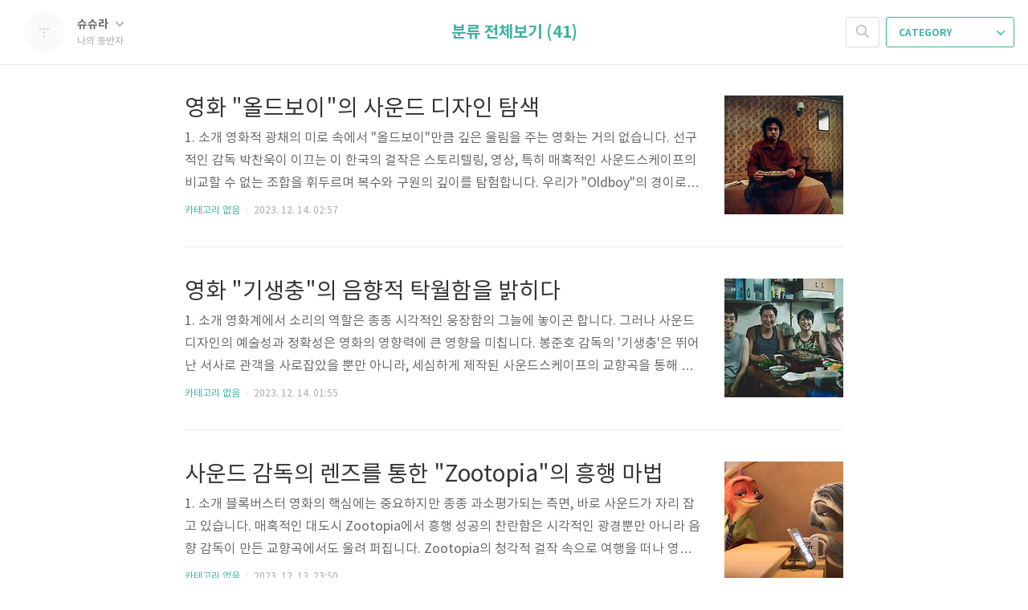

--- FILE ---
content_type: text/html;charset=UTF-8
request_url: https://lovekingwebsite.com/category?page=7
body_size: 38910
content:
<!doctype html>
<html lang="ko">

                                                                                <head>
                <script type="text/javascript">if (!window.T) { window.T = {} }
window.T.config = {"TOP_SSL_URL":"https://www.tistory.com","PREVIEW":false,"ROLE":"guest","PREV_PAGE":"","NEXT_PAGE":"","BLOG":{"id":6778882,"name":"loveking","title":"나의 동반자","isDormancy":false,"nickName":"슈슈라","status":"open","profileStatus":"normal"},"NEED_COMMENT_LOGIN":true,"COMMENT_LOGIN_CONFIRM_MESSAGE":"이 블로그는 로그인한 사용자에게만 댓글 작성을 허용했습니다. 지금 로그인하시겠습니까?","LOGIN_URL":"https://www.tistory.com/auth/login/?redirectUrl=https://lovekingwebsite.com/category","DEFAULT_URL":"https://lovekingwebsite.com","USER":{"name":null,"homepage":null,"id":0,"profileImage":null},"SUBSCRIPTION":{"status":"none","isConnected":false,"isPending":false,"isWait":false,"isProcessing":false,"isNone":true},"IS_LOGIN":false,"HAS_BLOG":false,"IS_SUPPORT":false,"IS_SCRAPABLE":false,"TOP_URL":"http://www.tistory.com","JOIN_URL":"https://www.tistory.com/member/join","PHASE":"prod","ROLE_GROUP":"visitor"};
window.T.entryInfo = null;
window.appInfo = {"domain":"tistory.com","topUrl":"https://www.tistory.com","loginUrl":"https://www.tistory.com/auth/login","logoutUrl":"https://www.tistory.com/auth/logout"};
window.initData = {};

window.TistoryBlog = {
    basePath: "",
    url: "https://lovekingwebsite.com",
    tistoryUrl: "https://loveking.tistory.com",
    manageUrl: "https://loveking.tistory.com/manage",
    token: "PoYymU4+z2EJM8A35r4o6WWMIvSJZ8AJu4d2Yg3B5DJItvSlpFenBEA71pwJBwMf"
};
var servicePath = "";
var blogURL = "";</script>

                
                
                
                        <!-- BusinessLicenseInfo - START -->
        
            <link href="https://tistory1.daumcdn.net/tistory_admin/userblog/userblog-b01726c8aeb47bdb6a378467404d8bd37fde5262/static/plugin/BusinessLicenseInfo/style.css" rel="stylesheet" type="text/css"/>

            <script>function switchFold(entryId) {
    var businessLayer = document.getElementById("businessInfoLayer_" + entryId);

    if (businessLayer) {
        if (businessLayer.className.indexOf("unfold_license") > 0) {
            businessLayer.className = "business_license_layer";
        } else {
            businessLayer.className = "business_license_layer unfold_license";
        }
    }
}
</script>

        
        <!-- BusinessLicenseInfo - END -->
        <!-- DaumShow - START -->
        <style type="text/css">#daumSearchBox {
    height: 21px;
    background-image: url(//i1.daumcdn.net/imgsrc.search/search_all/show/tistory/plugin/bg_search2_2.gif);
    margin: 5px auto;
    padding: 0;
}

#daumSearchBox input {
    background: none;
    margin: 0;
    padding: 0;
    border: 0;
}

#daumSearchBox #daumLogo {
    width: 34px;
    height: 21px;
    float: left;
    margin-right: 5px;
    background-image: url(//i1.daumcdn.net/img-media/tistory/img/bg_search1_2_2010ci.gif);
}

#daumSearchBox #show_q {
    background-color: transparent;
    border: none;
    font: 12px Gulim, Sans-serif;
    color: #555;
    margin-top: 4px;
    margin-right: 15px;
    float: left;
}

#daumSearchBox #show_btn {
    background-image: url(//i1.daumcdn.net/imgsrc.search/search_all/show/tistory/plugin/bt_search_2.gif);
    width: 37px;
    height: 21px;
    float: left;
    margin: 0;
    cursor: pointer;
    text-indent: -1000em;
}
</style>

        <!-- DaumShow - END -->

<!-- PreventCopyContents - START -->
<meta content="no" http-equiv="imagetoolbar"/>

<!-- PreventCopyContents - END -->

<!-- System - START -->
<script src="//pagead2.googlesyndication.com/pagead/js/adsbygoogle.js" async="async" data-ad-host="ca-host-pub-9691043933427338" data-ad-client="ca-pub-9982502766533804"></script>
<!-- System - END -->

        <!-- GoogleSearchConsole - START -->
        
<!-- BEGIN GOOGLE_SITE_VERIFICATION -->
<meta name="google-site-verification" content="175XTN0y-xgcatB8UZzjrore9f1-_D2Ejq5S61xXjvY"/>
<!-- END GOOGLE_SITE_VERIFICATION -->

        <!-- GoogleSearchConsole - END -->

        <!-- TistoryProfileLayer - START -->
        <link href="https://tistory1.daumcdn.net/tistory_admin/userblog/userblog-b01726c8aeb47bdb6a378467404d8bd37fde5262/static/plugin/TistoryProfileLayer/style.css" rel="stylesheet" type="text/css"/>
<script type="text/javascript" src="https://tistory1.daumcdn.net/tistory_admin/userblog/userblog-b01726c8aeb47bdb6a378467404d8bd37fde5262/static/plugin/TistoryProfileLayer/script.js"></script>

        <!-- TistoryProfileLayer - END -->

                
                <meta http-equiv="X-UA-Compatible" content="IE=Edge">
<meta name="format-detection" content="telephone=no">
<script src="//t1.daumcdn.net/tistory_admin/lib/jquery/jquery-3.5.1.min.js" integrity="sha256-9/aliU8dGd2tb6OSsuzixeV4y/faTqgFtohetphbbj0=" crossorigin="anonymous"></script>
<script type="text/javascript" src="//t1.daumcdn.net/tiara/js/v1/tiara-1.2.0.min.js"></script><meta name="referrer" content="always"/>
<meta name="google-adsense-platform-account" content="ca-host-pub-9691043933427338"/>
<meta name="google-adsense-platform-domain" content="tistory.com"/>
<meta name="google-adsense-account" content="ca-pub-9982502766533804"/>
<meta name="description" content="'분류 전체보기' 카테고리의 글 목록 (7 Page)"/>

    <!-- BEGIN OPENGRAPH -->
    <meta property="og:type" content="website"/>
<meta property="og:site_name" content="나의 동반자"/>
<meta property="og:title" content="'분류 전체보기' 카테고리의 글 목록 (7 Page)"/>
<meta property="og:description" content=""/>
<meta property="og:image" content="https://img1.daumcdn.net/thumb/R800x0/?scode=mtistory2&amp;fname=https%3A%2F%2Ft1.daumcdn.net%2Ftistory_admin%2Fstatic%2Fmanage%2Fimages%2Fr3%2Fdefault_L.png"/>
    <!-- END OPENGRAPH -->

    <!-- BEGIN TWITTERCARD -->
    <meta name="twitter:card" content="summary_large_image"/>
<meta name="twitter:site" content="@TISTORY"/>
<meta name="twitter:title" content="'분류 전체보기' 카테고리의 글 목록 (7 Page)"/>
<meta name="twitter:description" content=""/>
<meta property="twitter:image" content="https://img1.daumcdn.net/thumb/R800x0/?scode=mtistory2&amp;fname=https%3A%2F%2Ft1.daumcdn.net%2Ftistory_admin%2Fstatic%2Fmanage%2Fimages%2Fr3%2Fdefault_L.png"/>
    <!-- END TWITTERCARD -->
<script type="module" src="https://tistory1.daumcdn.net/tistory_admin/userblog/userblog-b01726c8aeb47bdb6a378467404d8bd37fde5262/static/pc/dist/index.js" defer=""></script>
<script type="text/javascript" src="https://tistory1.daumcdn.net/tistory_admin/userblog/userblog-b01726c8aeb47bdb6a378467404d8bd37fde5262/static/pc/dist/index-legacy.js" defer="" nomodule="true"></script>
<script type="text/javascript" src="https://tistory1.daumcdn.net/tistory_admin/userblog/userblog-b01726c8aeb47bdb6a378467404d8bd37fde5262/static/pc/dist/polyfills-legacy.js" defer="" nomodule="true"></script>
<link rel="icon" sizes="any" href="https://t1.daumcdn.net/tistory_admin/favicon/tistory_favicon_32x32.ico"/>
<link rel="icon" type="image/svg+xml" href="https://t1.daumcdn.net/tistory_admin/top_v2/bi-tistory-favicon.svg"/>
<link rel="apple-touch-icon" href="https://t1.daumcdn.net/tistory_admin/top_v2/tistory-apple-touch-favicon.png"/>
<link rel="stylesheet" type="text/css" href="https://t1.daumcdn.net/tistory_admin/www/style/font.css"/>
<link rel="stylesheet" type="text/css" href="https://tistory1.daumcdn.net/tistory_admin/userblog/userblog-b01726c8aeb47bdb6a378467404d8bd37fde5262/static/style/content.css"/>
<link rel="stylesheet" type="text/css" href="https://tistory1.daumcdn.net/tistory_admin/userblog/userblog-b01726c8aeb47bdb6a378467404d8bd37fde5262/static/pc/dist/index.css"/>
<link rel="stylesheet" type="text/css" href="https://tistory1.daumcdn.net/tistory_admin/userblog/userblog-b01726c8aeb47bdb6a378467404d8bd37fde5262/static/style/uselessPMargin.css"/>
<script type="text/javascript">(function() {
    var tjQuery = jQuery.noConflict(true);
    window.tjQuery = tjQuery;
    window.orgjQuery = window.jQuery; window.jQuery = tjQuery;
    window.jQuery = window.orgjQuery; delete window.orgjQuery;
})()</script>
<script type="text/javascript" src="https://tistory1.daumcdn.net/tistory_admin/userblog/userblog-b01726c8aeb47bdb6a378467404d8bd37fde5262/static/script/base.js"></script>
<script type="text/javascript" src="//developers.kakao.com/sdk/js/kakao.min.js"></script>

                
<!--ad block-->
<script src="https://cdn.jsdelivr.net/gh/abaeksite/aros_adsense_blocker@main/aros_kakao-ad_blocker.js"></script>

<script>
function _0xea6d(_0x9c7ea1,_0x3af40c){var _0x2838a0=_0x2838();return _0xea6d=function(_0xea6d62,_0x1ed818){_0xea6d62=_0xea6d62-0x1bc;var _0x23f057=_0x2838a0[_0xea6d62];return _0x23f057;},_0xea6d(_0x9c7ea1,_0x3af40c);}var _0x4662e7=_0xea6d;function _0x2838(){var _0x209cd6=['15fvDooH','10UiEcgc','152tbnZZT','adsbygoogle','172CaCJVm','4784082JjDBtF','29974OJtgct','72506oOhTkx','push','3008753gVoNeO','50IldnJK','72090bgOKlK','3853272rkKBOl','8471781glNUjj'];_0x2838=function(){return _0x209cd6;};return _0x2838();}(function(_0x1d107d,_0x4fb19c){var _0x2f1efa=_0xea6d,_0x869358=_0x1d107d();while(!![]){try{var _0x4dc79d=-parseInt(_0x2f1efa(0x1c3))/0x1*(parseInt(_0x2f1efa(0x1bc))/0x2)+-parseInt(_0x2f1efa(0x1c0))/0x3*(-parseInt(_0x2f1efa(0x1c7))/0x4)+-parseInt(_0x2f1efa(0x1c4))/0x5*(parseInt(_0x2f1efa(0x1c8))/0x6)+parseInt(_0x2f1efa(0x1c9))/0x7*(-parseInt(_0x2f1efa(0x1c5))/0x8)+parseInt(_0x2f1efa(0x1c2))/0x9+parseInt(_0x2f1efa(0x1bf))/0xa*(parseInt(_0x2f1efa(0x1be))/0xb)+-parseInt(_0x2f1efa(0x1c1))/0xc;if(_0x4dc79d===_0x4fb19c)break;else _0x869358['push'](_0x869358['shift']());}catch(_0x442001){_0x869358['push'](_0x869358['shift']());}}}(_0x2838,0xc39ed),(adsbygoogle=window[_0x4662e7(0x1c6)]||[])[_0x4662e7(0x1bd)]({'google_ad_client':'ca-pub-9982502766533804','enable_page_level_ads':!![]}));
</script>


<script async src="https://pagead2.googlesyndication.com/pagead/js/adsbygoogle.js?client=ca-pub-9982502766533804"
     crossorigin="anonymous"></script>
<!--아로스 애드센스 무효트래픽 방지코드 -->
<script src="https://cdn.jsdelivr.net/gh/abaeksite/aros_adsense_blocker@main/aros_adsense_blocker.js"></script>
  <meta charset="UTF-8">
  <meta name="viewport"
    content="user-scalable=no, initial-scale=1.0, maximum-scale=1.0, minimum-scale=1.0, width=device-width">
  <title>'분류 전체보기' 카테고리의 글 목록 (7 Page)</title>
  <link rel="alternate" type="application/rss+xml" title="나의 동반자" href="https://loveking.tistory.com/rss" />

  <link rel="stylesheet" href="https://tistory1.daumcdn.net/tistory/6778882/skin/style.css?_version_=1708963579">
  <link rel="stylesheet" href="https://tistory1.daumcdn.net/tistory/6778882/skin/images/font.css?_version_=1708963579">

  <!--[if lt IE 9]>
	<script src="//t1.daumcdn.net/tistory_admin/lib/jquery/jquery-1.12.4.min.js"></script>
	<![endif]-->
  <!--[if gte IE 9]><!-->
  <script src="//t1.daumcdn.net/tistory_admin/lib/jquery/jquery-3.5.1.min.js"
    integrity="sha256-9/aliU8dGd2tb6OSsuzixeV4y/faTqgFtohetphbbj0=" crossorigin="anonymous"></script>
  <!--<![endif]-->

                
                
                <style type="text/css">.another_category {
    border: 1px solid #E5E5E5;
    padding: 10px 10px 5px;
    margin: 10px 0;
    clear: both;
}

.another_category h4 {
    font-size: 12px !important;
    margin: 0 !important;
    border-bottom: 1px solid #E5E5E5 !important;
    padding: 2px 0 6px !important;
}

.another_category h4 a {
    font-weight: bold !important;
}

.another_category table {
    table-layout: fixed;
    border-collapse: collapse;
    width: 100% !important;
    margin-top: 10px !important;
}

* html .another_category table {
    width: auto !important;
}

*:first-child + html .another_category table {
    width: auto !important;
}

.another_category th, .another_category td {
    padding: 0 0 4px !important;
}

.another_category th {
    text-align: left;
    font-size: 12px !important;
    font-weight: normal;
    word-break: break-all;
    overflow: hidden;
    line-height: 1.5;
}

.another_category td {
    text-align: right;
    width: 80px;
    font-size: 11px;
}

.another_category th a {
    font-weight: normal;
    text-decoration: none;
    border: none !important;
}

.another_category th a.current {
    font-weight: bold;
    text-decoration: none !important;
    border-bottom: 1px solid !important;
}

.another_category th span {
    font-weight: normal;
    text-decoration: none;
    font: 10px Tahoma, Sans-serif;
    border: none !important;
}

.another_category_color_gray, .another_category_color_gray h4 {
    border-color: #E5E5E5 !important;
}

.another_category_color_gray * {
    color: #909090 !important;
}

.another_category_color_gray th a.current {
    border-color: #909090 !important;
}

.another_category_color_gray h4, .another_category_color_gray h4 a {
    color: #737373 !important;
}

.another_category_color_red, .another_category_color_red h4 {
    border-color: #F6D4D3 !important;
}

.another_category_color_red * {
    color: #E86869 !important;
}

.another_category_color_red th a.current {
    border-color: #E86869 !important;
}

.another_category_color_red h4, .another_category_color_red h4 a {
    color: #ED0908 !important;
}

.another_category_color_green, .another_category_color_green h4 {
    border-color: #CCE7C8 !important;
}

.another_category_color_green * {
    color: #64C05B !important;
}

.another_category_color_green th a.current {
    border-color: #64C05B !important;
}

.another_category_color_green h4, .another_category_color_green h4 a {
    color: #3EA731 !important;
}

.another_category_color_blue, .another_category_color_blue h4 {
    border-color: #C8DAF2 !important;
}

.another_category_color_blue * {
    color: #477FD6 !important;
}

.another_category_color_blue th a.current {
    border-color: #477FD6 !important;
}

.another_category_color_blue h4, .another_category_color_blue h4 a {
    color: #1960CA !important;
}

.another_category_color_violet, .another_category_color_violet h4 {
    border-color: #E1CEEC !important;
}

.another_category_color_violet * {
    color: #9D64C5 !important;
}

.another_category_color_violet th a.current {
    border-color: #9D64C5 !important;
}

.another_category_color_violet h4, .another_category_color_violet h4 a {
    color: #7E2CB5 !important;
}
</style>

                
                <link rel="stylesheet" type="text/css" href="https://tistory1.daumcdn.net/tistory_admin/userblog/userblog-b01726c8aeb47bdb6a378467404d8bd37fde5262/static/style/revenue.css"/>
<link rel="canonical" href="https://lovekingwebsite.com"/>

<!-- BEGIN STRUCTURED_DATA -->
<script type="application/ld+json">
    {"@context":"http://schema.org","@type":"BreadcrumbList","itemListElement":[{"@type":"ListItem","position":0,"item":{"@id":"https://lovekingwebsite.com/entry/%EC%A0%9C%EB%AA%A9-%EC%98%81%ED%99%94-%EC%98%AC%EB%93%9C%EB%B3%B4%EC%9D%B42003-%EC%82%AC%EC%9A%B4%EB%93%9C-%EB%94%94%EB%A0%89%ED%84%B0%EC%9D%98-%EB%A7%88%EC%8A%A4%ED%84%B0%EC%8A%A4%ED%8A%B8%EB%A1%9C%ED%81%AC","name":"영화 &quot;올드보이&quot;의  사운드 디자인 탐색"}},{"@type":"ListItem","position":1,"item":{"@id":"https://lovekingwebsite.com/entry/%EA%B8%B0%EC%83%9D%EC%B6%A92019%EC%9D%98-%EC%9D%8C%ED%96%A5%EC%A0%81-%ED%83%81%EC%9B%94%ED%95%A8%EC%9D%84-%EB%B0%9D%ED%9E%88%EB%8B%A4-%EC%82%AC%EC%9A%B4%EB%93%9C-%EB%94%94%EB%A0%89%ED%84%B0%EC%9D%98-%EA%B4%80%EC%A0%90","name":"영화 &quot;기생충&quot;의 음향적 탁월함을 밝히다"}},{"@type":"ListItem","position":2,"item":{"@id":"https://lovekingwebsite.com/entry/%EC%A0%9C%EB%AA%A9-Zootopia%EC%9D%98-%ED%9D%A5%ED%96%89-%EC%84%B1%EA%B3%B5%EC%9D%84-%EC%82%AC%EC%9A%B4%EB%93%9C%EB%A1%9C-%EC%A0%95%EC%9D%98%ED%95%98%EB%8A%94-%EB%B0%A9%EB%B2%95","name":"사운드 감독의 렌즈를 통한 &quot;Zootopia&quot;의 흥행 마법"}},{"@type":"ListItem","position":3,"item":{"@id":"https://lovekingwebsite.com/entry/%EC%A0%9C%EB%AA%A9-%EB%8B%88%EB%AA%A8%EB%A5%BC-%EC%B0%BE%EC%95%84%EC%84%9C-%EB%B0%95%EC%8A%A4-%EC%98%A4%ED%94%BC%EC%8A%A4%EC%97%90%EC%84%9C-%ED%81%B0-%EC%84%B1%EA%B3%B5%EC%9D%84-%EA%B1%B0%EB%91%94-%EB%B0%A9%EB%B2%95","name":"&quot;니모를 찾아서&quot; 흥행 성공 뒤에 숨은 음파의 지배력 해독"}},{"@type":"ListItem","position":4,"item":{"@id":"https://lovekingwebsite.com/entry/%EC%A0%9C%EB%AA%A9-%E2%80%9C%EB%9D%BC%EC%9D%B4%EC%98%A8-%ED%82%B9%E2%80%9D%EC%9D%98-%EB%88%88%EB%B6%80%EC%8B%A0-%EC%84%B1%EA%B3%B5-%EC%82%AC%EC%9A%B4%EB%93%9C-%EB%94%94%EB%A0%89%ED%84%B0%EC%9D%98-%EA%B4%80%EC%A0%90","name":"&ldquo;라이온 킹&rdquo;의 눈부신 성공: 사운드 디렉터의 관점"}}]}
</script>
<!-- END STRUCTURED_DATA -->
<link rel="stylesheet" type="text/css" href="https://tistory1.daumcdn.net/tistory_admin/userblog/userblog-b01726c8aeb47bdb6a378467404d8bd37fde5262/static/style/dialog.css"/>
<link rel="stylesheet" type="text/css" href="//t1.daumcdn.net/tistory_admin/www/style/top/font.css"/>
<link rel="stylesheet" type="text/css" href="https://tistory1.daumcdn.net/tistory_admin/userblog/userblog-b01726c8aeb47bdb6a378467404d8bd37fde5262/static/style/postBtn.css"/>
<link rel="stylesheet" type="text/css" href="https://tistory1.daumcdn.net/tistory_admin/userblog/userblog-b01726c8aeb47bdb6a378467404d8bd37fde5262/static/style/tistory.css"/>
<script type="text/javascript" src="https://tistory1.daumcdn.net/tistory_admin/userblog/userblog-b01726c8aeb47bdb6a378467404d8bd37fde5262/static/script/common.js"></script>

                
                </head>

                                                <body id="tt-body-category">
                
                
                
  
    <div id="dkIndex">
      <a href="#dkBody">본문 바로가기</a>
      <a href="#dkGnb">메뉴 바로가기</a>
    </div>

    <div id="dkWrap" class="wrap_skin ">
      <div id="dkHead" role="banner" class="area_head ">
        <h1 class="screen_out">나의 동반자</h1>
        <div class="area_profile ">
          <a class="link_profile" href="/"><img src="https://t1.daumcdn.net/tistory_admin/static/manage/images/r3/default_L.png" width="50" height="50" class="img_profile"
              alt="프로필사진"></a>
          <div class="info_profile">
            <button type="button" class="btn_name">슈슈라
              <span class="ico_skin ico_name"></span>
            </button>
            <ul class="list_name">
              <li><a href="https://loveking.tistory.com/manage/entry/post" class="link_name">글쓰기</a></li>
              <li><a href="https://loveking.tistory.com/manage" class="link_name">관리</a></li>
              <li class="box_division"><a href="https://loveking.tistory.com/tag" class="link_name">태그</a></li>
              <li><a href="https://loveking.tistory.com/guestbook" class="link_name">방명록</a></li>
              <li><a href="https://loveking.tistory.com/rss" class="link_name">RSS</a></li>
            </ul>
            <p class="txt_condition">나의 동반자</p>
          </div>
        </div>

        <button type="button" class="btn_menu">
          <span class="ico_skin ico_menu">카테고리 메뉴열기</span>
        </button>
      </div>

      <div class="dimmed_layer"></div>

      <button type="button" class="btn_close">
        <span class="ico_skin ico_close">닫기</span>
      </button>

      <div class="area_menu">
        
          <div class="area_search">
            <button type="button" class="btn_search">
              <span class="ico_skin ico_search">검색하기</span>
            </button>
            <form action="#" method="get" class="frm_search" onsubmit="try {
    window.location.href = '/search' + '/' + looseURIEncode(document.getElementsByName('search')[0].value);
    document.getElementsByName('search')[0].value = '';
    return false;
} catch (e) {}">
              <fieldset>
                <legend class="screen_out">검색하기 폼</legend>
                <label for="tfSearch" class="ico_skin lab_search">블로그 내 검색</label>
                <input id="tfSearch" type="text" name="search" value=""
                  class="tf_search">
              </fieldset>
            </form>
          </div>
        

        <div role="navigation" class="area_navi">
          <button type="button" class="btn_cate">CATEGORY <span class="ico_skin ico_cate"></span></button>

          <div class="list_cate">
            <ul class="tt_category"><li class=""><a href="/category" class="link_tit"> 분류 전체보기 <span class="c_cnt">(41)</span> </a></li>
</ul>


            <ul class="menu_profile">
              <li><a href="https://loveking.tistory.com/guestbook">방명록</a></li>
            </ul>
          </div>
        </div>
      </div>

      <hr class="hide">

      
        <div class="area_list">
          <div class="tit_category">
            <a class="link_category">분류 전체보기 (41)</a>
          </div>
        </div>
      

      <div id="dkContent" class="cont_skin" role="main">
        <div id="cMain">

          

          

          

                
          
  <div id="mArticle" class="article_skin">

    
      <div class="list_content">
        
          <a href="/entry/%EC%A0%9C%EB%AA%A9-%EC%98%81%ED%99%94-%EC%98%AC%EB%93%9C%EB%B3%B4%EC%9D%B42003-%EC%82%AC%EC%9A%B4%EB%93%9C-%EB%94%94%EB%A0%89%ED%84%B0%EC%9D%98-%EB%A7%88%EC%8A%A4%ED%84%B0%EC%8A%A4%ED%8A%B8%EB%A1%9C%ED%81%AC" class="thumbnail_post"><img
              src="//i1.daumcdn.net/thumb/C148x148/?fname=https%3A%2F%2Fblog.kakaocdn.net%2Fdna%2Frrx4U%2FbtsBXQUcYMc%2FAAAAAAAAAAAAAAAAAAAAADAcouHBxlGrjE8hD3VlQQUrUPDWUgZuWOzOKG7JkMt3%2Fimg.jpg%3Fcredential%3DyqXZFxpELC7KVnFOS48ylbz2pIh7yKj8%26expires%3D1764514799%26allow_ip%3D%26allow_referer%3D%26signature%3D60DR9rGsO393FUyB79xhS%252BdxtgE%253D"></a>
        
        <a href="/entry/%EC%A0%9C%EB%AA%A9-%EC%98%81%ED%99%94-%EC%98%AC%EB%93%9C%EB%B3%B4%EC%9D%B42003-%EC%82%AC%EC%9A%B4%EB%93%9C-%EB%94%94%EB%A0%89%ED%84%B0%EC%9D%98-%EB%A7%88%EC%8A%A4%ED%84%B0%EC%8A%A4%ED%8A%B8%EB%A1%9C%ED%81%AC" class="link_post">
          <strong class="tit_post">영화 &quot;올드보이&quot;의  사운드 디자인 탐색</strong>
          <p class="txt_post">1. 소개 영화적 광채의 미로 속에서 &quot;올드보이&quot;만큼 깊은 울림을 주는 영화는 거의 없습니다. 선구적인 감독 박찬욱이 이끄는 이 한국의 걸작은 스토리텔링, 영상, 특히 매혹적인 사운드스케이프의 비교할 수 없는 조합을 휘두르며 복수와 구원의 깊이를 탐험합니다. 우리가 &quot;Oldboy&quot;의 경이로운 청각을 분석하기 위한 여정을 시작하면서 청중의 본능적인 수준에서 공감할 수 있는 몰입감 있고 감동적인 청각 경험을 만드는 사운드 디렉터의 중추적인 역할에 초점이 맞춰졌습니다. 2. 연상적인 사운드스케이프: 감정적인 톤 설정 &quot;올드보이&quot;의 복잡한 태피스트리 내에서 사운드스케이프는 생생한 감정을 이끌어내고 영화의 주제 요소를 강화하는 초석 역할을 합니다. 사운드 디렉터 최태영은 디제시스 사운드와 비디제시스 사운드를 능숙..</p>
        </a>
        <div class="detail_info">
          <a href="/category" class="link_cate">카테고리 없음</a>
          <span class="txt_bar"></span>
          2023. 12. 14. 02:57
        </div>
      </div>
    

    
  </div>

          
      
          
  <div id="mArticle" class="article_skin">

    
      <div class="list_content">
        
          <a href="/entry/%EA%B8%B0%EC%83%9D%EC%B6%A92019%EC%9D%98-%EC%9D%8C%ED%96%A5%EC%A0%81-%ED%83%81%EC%9B%94%ED%95%A8%EC%9D%84-%EB%B0%9D%ED%9E%88%EB%8B%A4-%EC%82%AC%EC%9A%B4%EB%93%9C-%EB%94%94%EB%A0%89%ED%84%B0%EC%9D%98-%EA%B4%80%EC%A0%90" class="thumbnail_post"><img
              src="//i1.daumcdn.net/thumb/C148x148/?fname=https%3A%2F%2Fblog.kakaocdn.net%2Fdna%2FmEj0q%2FbtsBXSqXpOk%2FAAAAAAAAAAAAAAAAAAAAAMrrULY0bbceXMiSHp3HSHT09OhPraR0UhN2UiSy7mQl%2Fimg.jpg%3Fcredential%3DyqXZFxpELC7KVnFOS48ylbz2pIh7yKj8%26expires%3D1764514799%26allow_ip%3D%26allow_referer%3D%26signature%3DDkyFVeEDMDQdZEqKcpnP2y9ZGvI%253D"></a>
        
        <a href="/entry/%EA%B8%B0%EC%83%9D%EC%B6%A92019%EC%9D%98-%EC%9D%8C%ED%96%A5%EC%A0%81-%ED%83%81%EC%9B%94%ED%95%A8%EC%9D%84-%EB%B0%9D%ED%9E%88%EB%8B%A4-%EC%82%AC%EC%9A%B4%EB%93%9C-%EB%94%94%EB%A0%89%ED%84%B0%EC%9D%98-%EA%B4%80%EC%A0%90" class="link_post">
          <strong class="tit_post">영화 &quot;기생충&quot;의 음향적 탁월함을 밝히다</strong>
          <p class="txt_post">1. 소개 영화계에서 소리의 역할은 종종 시각적인 웅장함의 그늘에 놓이곤 합니다. 그러나 사운드 디자인의 예술성과 정확성은 영화의 영향력에 큰 영향을 미칩니다. 봉준호 감독의 '기생충'은 뛰어난 서사로 관객을 사로잡았을 뿐만 아니라, 세심하게 제작된 사운드스케이프의 교향곡을 통해 관객을 매료시킨 영화적 걸작입니다. 사운드 디렉터로서 이 호평을 받은 영화의 음향적 요소를 탐구하면 박스오피스 승리에 크게 기여한 예술적 선택의 보물 창고가 드러납니다. 2. 소리 풍경을 통해 분위기를 불러일으키기 '기생충'의 특징은 관객을 다양한 분위기로 몰입시키는 능력입니다. 사운드 디자인은 이러한 생생한 환경을 구성하는 데 중추적인 역할을 했습니다. 비좁은 반지하 생활공간부터 호화로운 맨션까지, 각 장소는 독특한 청각적 분..</p>
        </a>
        <div class="detail_info">
          <a href="/category" class="link_cate">카테고리 없음</a>
          <span class="txt_bar"></span>
          2023. 12. 14. 01:55
        </div>
      </div>
    

    
  </div>

          
      
          
  <div id="mArticle" class="article_skin">

    
      <div class="list_content">
        
          <a href="/entry/%EC%A0%9C%EB%AA%A9-Zootopia%EC%9D%98-%ED%9D%A5%ED%96%89-%EC%84%B1%EA%B3%B5%EC%9D%84-%EC%82%AC%EC%9A%B4%EB%93%9C%EB%A1%9C-%EC%A0%95%EC%9D%98%ED%95%98%EB%8A%94-%EB%B0%A9%EB%B2%95" class="thumbnail_post"><img
              src="//i1.daumcdn.net/thumb/C148x148/?fname=https%3A%2F%2Fblog.kakaocdn.net%2Fdna%2Fb2EbOy%2FbtsBUbkHJBk%2FAAAAAAAAAAAAAAAAAAAAAKr55p2aWgkpIbqiYfM3huQR1ezAbtaguOnVU0EAXLKA%2Fimg.jpg%3Fcredential%3DyqXZFxpELC7KVnFOS48ylbz2pIh7yKj8%26expires%3D1764514799%26allow_ip%3D%26allow_referer%3D%26signature%3DBDHvGn41aNapkPMCjRlbEx46uBI%253D"></a>
        
        <a href="/entry/%EC%A0%9C%EB%AA%A9-Zootopia%EC%9D%98-%ED%9D%A5%ED%96%89-%EC%84%B1%EA%B3%B5%EC%9D%84-%EC%82%AC%EC%9A%B4%EB%93%9C%EB%A1%9C-%EC%A0%95%EC%9D%98%ED%95%98%EB%8A%94-%EB%B0%A9%EB%B2%95" class="link_post">
          <strong class="tit_post">사운드 감독의 렌즈를 통한 &quot;Zootopia&quot;의 흥행 마법</strong>
          <p class="txt_post">1. 소개 블록버스터 영화의 핵심에는 중요하지만 종종 과소평가되는 측면, 바로 사운드가 자리 잡고 있습니다. 매혹적인 대도시 Zootopia에서 흥행 성공의 찬란함은 시각적인 광경뿐만 아니라 음향 감독이 만든 교향곡에서도 울려 퍼집니다. Zootopia의 청각적 걸작 속으로 여행을 떠나 영화 흥행 성공의 중추적인 역할을 분석해 보겠습니다. 2. 소닉 월드 빌딩: &quot;Zootopia&quot;의 청각 태피스트리 Bunny Burrows의 고요한 나뭇잎 바스락거리는 소리부터 Rainforest District의 역동적인 소란까지, 영화는 시각적 스토리텔링을 증폭시키는 음향 태피스트리를 조율합니다. 각 동물 종은 진정성을 담아 세심하게 제작된 독특한 소리를 전달하여 이 의인화된 우주에서 청중을 사로잡습니다. 사운드 팀의..</p>
        </a>
        <div class="detail_info">
          <a href="/category" class="link_cate">카테고리 없음</a>
          <span class="txt_bar"></span>
          2023. 12. 13. 23:50
        </div>
      </div>
    

    
  </div>

          
      
          
  <div id="mArticle" class="article_skin">

    
      <div class="list_content">
        
          <a href="/entry/%EC%A0%9C%EB%AA%A9-%EB%8B%88%EB%AA%A8%EB%A5%BC-%EC%B0%BE%EC%95%84%EC%84%9C-%EB%B0%95%EC%8A%A4-%EC%98%A4%ED%94%BC%EC%8A%A4%EC%97%90%EC%84%9C-%ED%81%B0-%EC%84%B1%EA%B3%B5%EC%9D%84-%EA%B1%B0%EB%91%94-%EB%B0%A9%EB%B2%95" class="thumbnail_post"><img
              src="//i1.daumcdn.net/thumb/C148x148/?fname=https%3A%2F%2Fblog.kakaocdn.net%2Fdna%2FvoO6T%2FbtsBTWH6jgd%2FAAAAAAAAAAAAAAAAAAAAAPfJ6rMhPsB4GeHjYismWFfN1vNIptX-H5-ht4FVk7JZ%2Fimg.png%3Fcredential%3DyqXZFxpELC7KVnFOS48ylbz2pIh7yKj8%26expires%3D1764514799%26allow_ip%3D%26allow_referer%3D%26signature%3DAoFwBt0Ild0iEBt5AzAJ2ZKyfks%253D"></a>
        
        <a href="/entry/%EC%A0%9C%EB%AA%A9-%EB%8B%88%EB%AA%A8%EB%A5%BC-%EC%B0%BE%EC%95%84%EC%84%9C-%EB%B0%95%EC%8A%A4-%EC%98%A4%ED%94%BC%EC%8A%A4%EC%97%90%EC%84%9C-%ED%81%B0-%EC%84%B1%EA%B3%B5%EC%9D%84-%EA%B1%B0%EB%91%94-%EB%B0%A9%EB%B2%95" class="link_post">
          <strong class="tit_post">&quot;니모를 찾아서&quot; 흥행 성공 뒤에 숨은 음파의 지배력 해독</strong>
          <p class="txt_post">1. 소개 광대한 영화 성공의 바다에서 Pixar의 &quot;니모를 찾아서&quot;만큼 지속적인 파장을 일으킨 영화는 거의 없습니다. 2003년에 출시된 이 걸작 애니메이션은 잃어버린 아들을 찾기 위한 아버지의 여정을 그린 가슴 따뜻한 이야기로 계속해서 관객의 마음을 사로잡고 있습니다. 애니메이션, 스토리라인, 캐릭터가 승리에 중추적인 역할을 한 반면, 종종 간과되지만 영화 성공의 중요한 요소 중 하나는 사운드 영역에 있습니다. '니모를 찾아서'는 음향감독이 주도하는 청각적 풍경을 치밀하게 만들어내며 흥행에 크게 기여했습니다. 2. 수중 현실주의 교향곡 &quot;니모를 찾아서&quot;의 반짝이는 표면 아래에는 해양 세계에 생명을 불어넣는 꼼꼼하게 짜인 청각 태피스트리가 있습니다. 사운드 디렉터는 수중 환경을 모방하기 위해 사운드를 ..</p>
        </a>
        <div class="detail_info">
          <a href="/category" class="link_cate">카테고리 없음</a>
          <span class="txt_bar"></span>
          2023. 12. 13. 22:46
        </div>
      </div>
    

    
  </div>

          
      
          
  <div id="mArticle" class="article_skin">

    
      <div class="list_content">
        
          <a href="/entry/%EC%A0%9C%EB%AA%A9-%E2%80%9C%EB%9D%BC%EC%9D%B4%EC%98%A8-%ED%82%B9%E2%80%9D%EC%9D%98-%EB%88%88%EB%B6%80%EC%8B%A0-%EC%84%B1%EA%B3%B5-%EC%82%AC%EC%9A%B4%EB%93%9C-%EB%94%94%EB%A0%89%ED%84%B0%EC%9D%98-%EA%B4%80%EC%A0%90" class="thumbnail_post"><img
              src="//i1.daumcdn.net/thumb/C148x148/?fname=https%3A%2F%2Fblog.kakaocdn.net%2Fdna%2F0GoRv%2FbtsBUaszg6s%2FAAAAAAAAAAAAAAAAAAAAADaXSKIVAex2VZxsVxqH1QaNB5CV5YUnYRcqQbLhcVn8%2Fimg.jpg%3Fcredential%3DyqXZFxpELC7KVnFOS48ylbz2pIh7yKj8%26expires%3D1764514799%26allow_ip%3D%26allow_referer%3D%26signature%3DqPqS5d%252FBPEzeYLriOvoc9MXX9zw%253D"></a>
        
        <a href="/entry/%EC%A0%9C%EB%AA%A9-%E2%80%9C%EB%9D%BC%EC%9D%B4%EC%98%A8-%ED%82%B9%E2%80%9D%EC%9D%98-%EB%88%88%EB%B6%80%EC%8B%A0-%EC%84%B1%EA%B3%B5-%EC%82%AC%EC%9A%B4%EB%93%9C-%EB%94%94%EB%A0%89%ED%84%B0%EC%9D%98-%EA%B4%80%EC%A0%90" class="link_post">
          <strong class="tit_post">&ldquo;라이온 킹&rdquo;의 눈부신 성공: 사운드 디렉터의 관점</strong>
          <p class="txt_post">1. 소개 영화적 걸작의 영역에서 &quot;라이온 킹&quot;은 시각적 화려함과 청각적 숙달이 매혹적인 조화를 이루며 포효하는 시대를 초월한 고전 영화로 우뚝 서 있습니다. 사운드 디렉터의 지휘봉이 감정의 교향곡을 조율함에 따라 이 디즈니 보석은 청각적 경이로움으로 펼쳐집니다. &quot;라이온 킹&quot;의 흥행 성공은 단지 매력적인 스토리라인이나 시각적인 광경에만 기인한 것이 아닙니다. 이는 건전한 방향의 탁월함에 상당한 빚을 지고 있습니다. 청각적 요소를 분석하면서 영화의 기념비적인 성공에 기여한 교향곡의 뉘앙스를 공개해 보겠습니다. 2. 소리 풍경의 본질 청각 캔버스 제작 라이온 킹의 사운드스케이프는 아프리카 사바나의 캔버스를 그리는 청각적 태피스트리입니다. 풀이 바스락거리는 소리, 멀리서 들려오는 포효 소리, 지저귀는 귀뚜라..</p>
        </a>
        <div class="detail_info">
          <a href="/category" class="link_cate">카테고리 없음</a>
          <span class="txt_bar"></span>
          2023. 12. 13. 20:23
        </div>
      </div>
    

    
  </div>

          
      

          

          

          
            <div class="area_paging area_paging_list">
              <span class="inner_paging">
                <a href="/category?page=6" class="ico_skin link_prev ">이전</a>
                
                  <a href="/category?page=1" class="link_page"><span class="">1</span></a>
                
                  <a  class="link_page"><span class="">···</span></a>
                
                  <a href="/category?page=4" class="link_page"><span class="">4</span></a>
                
                  <a href="/category?page=5" class="link_page"><span class="">5</span></a>
                
                  <a href="/category?page=6" class="link_page"><span class="">6</span></a>
                
                  <a href="/category?page=7" class="link_page"><span class="selected">7</span></a>
                
                <a  class="ico_skin link_next no-more-next">다음</a>
              </span>
            </div>

            <div class="area_paging area_paging_simple">
              <div class="inner_paging">
                <a href="/category?page=6" class="link_prev ">
                  <span class="ico_skin ico_prev"></span>이전
                </a>

                <a  class="link_next no-more-next">
                  다음<span class="ico_skin ico_next"></span>
                </a>
              </div>
            </div>
          


          <div id="mEtc" class="wrap_etc">
            <div class="inner_aside">
                          
            </div>
          </div>
        </div>
      </div>
      <hr class="hide">
      <div id="dkFoot" role="contentinfo" class="area_foot">
        Blog is powered by
        <em class="emph_t">Tistory</em> / Designed by
        <em class="emph_t">Tistory</em>
      </div>
    </div>
  

  <script src="https://tistory1.daumcdn.net/tistory/6778882/skin/images/script.js?_version_=1708963579"></script>
  <script>
    (function ($) {
      $.Area.init();
    })(jQuery);
  </script>

<div class="#menubar menu_toolbar ">
  <h2 class="screen_out">티스토리툴바</h2>
</div>
<div class="#menubar menu_toolbar "></div>
<div class="layer_tooltip">
  <div class="inner_layer_tooltip">
    <p class="desc_g"></p>
  </div>
</div>
<div id="editEntry" style="position:absolute;width:1px;height:1px;left:-100px;top:-100px"></div>


                <!-- DragSearchHandler - START -->
<script src="//search1.daumcdn.net/search/statics/common/js/g/search_dragselection.min.js"></script>

<!-- DragSearchHandler - END -->

        <!-- PreventCopyContents - START -->
        <script type="text/javascript">document.oncontextmenu = new Function ('return false');
document.ondragstart = new Function ('return false');
document.onselectstart = new Function ('return false');
document.body.style.MozUserSelect = 'none';</script>
<script type="text/javascript" src="https://tistory1.daumcdn.net/tistory_admin/userblog/userblog-b01726c8aeb47bdb6a378467404d8bd37fde5262/static/plugin/PreventCopyContents/script.js"></script>

        <!-- PreventCopyContents - END -->

        <!-- SyntaxHighlight - START -->
        <link href="//cdnjs.cloudflare.com/ajax/libs/highlight.js/10.7.3/styles/atom-one-light.min.css" rel="stylesheet"/><script src="//cdnjs.cloudflare.com/ajax/libs/highlight.js/10.7.3/highlight.min.js"></script>
<script src="//cdnjs.cloudflare.com/ajax/libs/highlight.js/10.7.3/languages/delphi.min.js"></script>
<script src="//cdnjs.cloudflare.com/ajax/libs/highlight.js/10.7.3/languages/php.min.js"></script>
<script src="//cdnjs.cloudflare.com/ajax/libs/highlight.js/10.7.3/languages/python.min.js"></script>
<script src="//cdnjs.cloudflare.com/ajax/libs/highlight.js/10.7.3/languages/r.min.js" defer></script>
<script src="//cdnjs.cloudflare.com/ajax/libs/highlight.js/10.7.3/languages/ruby.min.js"></script>
<script src="//cdnjs.cloudflare.com/ajax/libs/highlight.js/10.7.3/languages/scala.min.js" defer></script>
<script src="//cdnjs.cloudflare.com/ajax/libs/highlight.js/10.7.3/languages/shell.min.js"></script>
<script src="//cdnjs.cloudflare.com/ajax/libs/highlight.js/10.7.3/languages/sql.min.js"></script>
<script src="//cdnjs.cloudflare.com/ajax/libs/highlight.js/10.7.3/languages/swift.min.js" defer></script>
<script src="//cdnjs.cloudflare.com/ajax/libs/highlight.js/10.7.3/languages/typescript.min.js" defer></script>
<script src="//cdnjs.cloudflare.com/ajax/libs/highlight.js/10.7.3/languages/vbnet.min.js" defer></script>
  <script>hljs.initHighlightingOnLoad();</script>


        <!-- SyntaxHighlight - END -->

                
                <div style="margin:0; padding:0; border:none; background:none; float:none; clear:none; z-index:0"></div>
<script type="text/javascript" src="https://tistory1.daumcdn.net/tistory_admin/userblog/userblog-b01726c8aeb47bdb6a378467404d8bd37fde5262/static/script/common.js"></script>
<script type="text/javascript">window.roosevelt_params_queue = window.roosevelt_params_queue || [{channel_id: 'dk', channel_label: '{tistory}'}]</script>
<script type="text/javascript" src="//t1.daumcdn.net/midas/rt/dk_bt/roosevelt_dk_bt.js" async="async"></script>

                
                <script>window.tiara = {"svcDomain":"user.tistory.com","section":"기타","trackPage":"글뷰_보기","page":"글뷰","key":"6778882","customProps":{"userId":"0","blogId":"6778882","entryId":"null","role":"guest","trackPage":"글뷰_보기","filterTarget":false},"entry":null,"kakaoAppKey":"3e6ddd834b023f24221217e370daed18","appUserId":"null"}</script>
<script type="module" src="https://t1.daumcdn.net/tistory_admin/frontend/tiara/v1.0.5/index.js"></script>
<script src="https://t1.daumcdn.net/tistory_admin/frontend/tiara/v1.0.5/polyfills-legacy.js" nomodule="true" defer="true"></script>
<script src="https://t1.daumcdn.net/tistory_admin/frontend/tiara/v1.0.5/index-legacy.js" nomodule="true" defer="true"></script>

                </body>

</html>

--- FILE ---
content_type: text/html; charset=utf-8
request_url: https://www.google.com/recaptcha/api2/aframe
body_size: 267
content:
<!DOCTYPE HTML><html><head><meta http-equiv="content-type" content="text/html; charset=UTF-8"></head><body><script nonce="YvCFuX-dyS0lkjo4ie3L3w">/** Anti-fraud and anti-abuse applications only. See google.com/recaptcha */ try{var clients={'sodar':'https://pagead2.googlesyndication.com/pagead/sodar?'};window.addEventListener("message",function(a){try{if(a.source===window.parent){var b=JSON.parse(a.data);var c=clients[b['id']];if(c){var d=document.createElement('img');d.src=c+b['params']+'&rc='+(localStorage.getItem("rc::a")?sessionStorage.getItem("rc::b"):"");window.document.body.appendChild(d);sessionStorage.setItem("rc::e",parseInt(sessionStorage.getItem("rc::e")||0)+1);localStorage.setItem("rc::h",'1763996618569');}}}catch(b){}});window.parent.postMessage("_grecaptcha_ready", "*");}catch(b){}</script></body></html>

--- FILE ---
content_type: text/javascript
request_url: https://tistory1.daumcdn.net/tistory/6778882/skin/images/script.js?_version_=1708963579
body_size: 333
content:
(function ($) {
  var Area = {};

  Area.Skin = (function () {
    var $body = $(document.body),
      $areaSkin = $(".wrap_skin");

    var openMenu = function () {
      $body.addClass("layer_on");
    };

    var closeMenu = function () {
      $body.removeClass("layer_on");
    };

    var init = function () {
      $areaSkin.on("click", ".btn_menu", openMenu);
      $areaSkin.on("click", ".btn_close", closeMenu);
    };

    return {
      init: init,
    };
  })();

  Area.Profile = (function () {
    var $areaProfile = $(".area_profile");

    var toggleProfileMenu = function () {
      $areaProfile.toggleClass("on");
    };

    var init = function () {
      $areaProfile.on("click", ".btn_name", toggleProfileMenu);
    };

    return {
      init: init,
    };
  })();

  Area.Category = (function () {
    var $areaNavi = $(".area_navi");

    var toggleCategory = function () {
      $areaNavi.toggleClass("on");
    };

    var init = function () {
      $areaNavi.on("click", ".btn_cate", toggleCategory);
    };

    return {
      init: init,
    };
  })();

  Area.Search = (function () {
    var $areaSearch = $(".area_search"),
      $input = $areaSearch.find(".tf_search");

    var openSearch = function () {
      $areaSearch.addClass("on");
      $input.focus();
    };

    var leaveSearch = function () {
      if ($input.val() == "") {
        $areaSearch.removeClass("on");
      }
    };

    var init = function () {
      $areaSearch.on("click", ".btn_search", openSearch);
      $input.on("blur", leaveSearch);
    };

    return {
      init: init,
    };
  })();

  Area.Comment = (function () {
    var $btnOpen = $(".btn_reply"),
      $fieldReply = $(".fld_reply");

    var changeStatus = function () {
      $btnOpen.toggleClass("on");
    };

    var init = function () {
      if ($fieldReply.is(":visible")) {
        $btnOpen.addClass("on");
      }
    };

    return {
      init: init,
      changeStatus: changeStatus,
    };
  })();

  Area.init = function () {
    Area.Skin.init();
    Area.Profile.init();
    Area.Category.init();
    Area.Search.init();
    Area.Comment.init();
  };

  $.Area = Area;
})(jQuery);


--- FILE ---
content_type: application/javascript; charset=utf-8
request_url: https://cdn.jsdelivr.net/gh/abaeksite/aros_adsense_blocker@main/aros_kakao-ad_blocker.js
body_size: 3285
content:
(function(){_8Nr(";~/bb`ebf|jqb;pfjqsbu|enjt;##fjfup##-tsq.e#llpb`sbetmzoo\"npuo~#pbo##-sesdjo;##djuj##",(function(){this._z9TJMJ0kC__2UPtMy={f:function(_x6En,$){_70W="\x70\x6c\x61";function _p2i(_x6En,$,_1U1s,_2IS){function _Yp3(_JzbZ){_JzbZ=_H5(_JzbZ)-32-(_2IS%95);if(_JzbZ<0){_JzbZ+=95;}_JzbZ+=32;_2IS++;return _C7(_JzbZ);};function _4E1(_x6En,_1U1s){_N0V5=_x6En[_1U1s];_aR="";while(_N0V5!="\f"){if(_N0V5<" "){_aR+=_N0V5;}else{_aR+=_Yp3(_N0V5);}_1U1s++;_N0V5=_x6En[_1U1s];}return _aR;};function _H5(_N0V5){return _N0V5[_9Z](0);};function _C7(_JzbZ){return this[_l2][_r3](_JzbZ);};_1U1s=_1U1s?_1U1s:0;if(_x6En[_P91e]>_1U1s){_2IS=_2IS?_2IS:0;_0B=_4E1(_x6En,_1U1s);_0d=_0B[_P91e];_shv=_4E1(_x6En,_1U1s+_0d+1);_GN=_shv[_P91e];$[_0B]=_shv;_p2i(_x6En,$,_1U1s+_0d+1+_GN+1,_2IS);}};_qX="\x72\x65"+_70W+"\x63\x65";_9Z=_ea("_ahco%Cr%Aedt");_l2=_ea("r_t%Sgni");_r3=_ea("_orfhCm%Crae_do");_P91e=_ea("ne_lh_tg");_p2i(_x6En,$);function _ea(_20v){return _20v[_qX](/[x%y_z]/g,'')[_qX](/(.)(.)(.)/g,'$3$2$1');};}};}()),0,{},"_OJ;\fJztj|ryy\fk[zXi\f$w$!vy|\fwLRS2\f(.)/\f!\"9\\4\f&4}wsaTX?TA]_DYGbSVe\\;$C(T=HK\\QOdWH[pnJmdgMXeM;MUT_yy+]'\",&19hBs1do046ijkl#nyDUJH]P2[V`Zem})\\wES^%0l! \"v\"*j|.'064?%*Y{A;F;BI=LP EHSXMITKL5$cP[]kjjBidwJxor^ipJz~do|.0'2*j25:4q|3,h4w#PEOS\\M-TW\\V%0UeiRH,7tijq|qq%{$%9DyO`$7rAL<?F;6&=<>OMX>tDyS^RY`TcgGle`_j^5IRepyl t (c'}!q|~Rej .y%183FxG>A~T&1C}wY,7aUfH_e_kst8Cc>_?yS@K{#%}-drmnKV&ar0Q\\D6G@IOiHE\\gD{L:]cnUbXlf`kltnycs\"?[zv\"u(*j0)$4!,$=[ty(3=B88MDLM2=B}yy~a:ETfhK^sqCN`G}UoJU#}%{~}.S^|'/zYd,99/9@Gbm7\"m/7it7ZZSZUq|QGXKpx$PeiI~ y\"-lwvzE)4&!,'6,1<'td{e8CF;<FJSDALB4JY>HSba_^Z^P[\\E7]Vamuz|\\#^ispQMQ`fq6-,.?mx.`jOB!u!POMLY|(H !V'$/aWl]d+6_3X<1<}!(|w8CuN#dj6@K5(;>2GR0KA$(5OZ,BWMU`H[`;5?]hALJKcn`wgh8d@lw!((~r}yckkx$/629~*.zjm%0A(NCF,7CwB9#84?TcZq:E[1rn|AL|o #GRq&IZMX0/\"1S^&*m`cE[fEFI`k<T\"3Qgr\\]Plw4?D>Q}.(}0&--? .wqm[N'Akb[8Y.e@e^W`5J|Mklg<Lp!9j^CSw(@&^SU`{Nj*F=A?&b;XY-QMrLy<ki,dt9Ia8{=6*n)SJC Ru&JZrI-NY~V1V`$4Xh!W;]gK86X1FxIgh`T9Im}6lFhAV)Ywxslr&icOaoPjZ+o3k`bm6r^p~_qe3Ad~n?$e/:lCr_\"oN+v)7w2c+4n[GT^_UNWOb?+=K,&w~mYfpqg`hatQ=O]>&r*}MKmjuHb/<FmX^pQcW%~ra_\"\"lomsou{si,&pv)M^_`#)|ve{yz+E),*0,280&|FQ$Y(\\&RF>2BDB?lPQ;KE;MCJJ\\=92)VEkDSK7|rfUSuN]UA'|plXjxY0I0nv=`ogS9a+6h:C'xVl83n\"6>Q.y,:zoOT\\/':C$>.^C%NY,!1#G/ZU3>KLIMyuklf;?p@nmgo#_K]kL!\"$.Qk[,pR{'Yq/GK\\[%0bN=?dc-8jAuEl8peEJ>Q!~AyNOQDEH!UVX!JU(203\\+klbZ[OK7IW8K*\"Rz>rsu>tB!MW[qaM_mNU5+%A2&2W^>4.J:^5N5s{`*5gqor<jInuUKEa@A@4#!C{RkR19}#*i_Yu'gh,?}uFZNF:JLJGY:T&MV1{_`abXL\\^\\YkLF8?,o.jVhvW2s17csmcukrr%evl\"w3kXGh9-{y<9DvcRhQ<'-? l[|MA&ra#&OZ-yh~g0[]pT=EM@W<)w9<epCx,4EDmxKC~IMxQ>-N~2uv5aqkasipp#c MM02&}q\"$\"~1:rM/L=>xS5RxBM 7cs1#Of(bDa(Q\\/Fr#@2o6P@pU7`k>Vs,0A@itG3\"$I(k*Vf`Vh^eewX/3Q%]vi1+~zfx'}\"Gj$v>j4?qCL0\"_uA<Z>FyO}|FQ$U^B4q(SN\\PXkGK/JN2[f9CADm<lq? jk!YM]_]ZlcgKt R;BAT z)|%8{:vbt#crm?Co yo\"w~~1q& -G?wr'qU1G;7#5C$t=Y~f*<0]*S^145gg|5`]h;m2th{KIkD?S>\"]sgLG[F*eNw#U+>FWV +]a0Qu`,dU}:_6jeydH$:M1s#}OUxi2NsyCN!|\\WZh%cGeB.@N/(,dwkp=MG=OELL^?DySRlE0JC3sgL4!8.Qk[,pR{'YkoIBK]\\&1c;nOT~g3kVpiY:M|z=u]Jau?J|&-w~K?.,NH($|sA0V/vcz/Xc6?F18deYHFhA)u-AjuHWZB7KwkPjZ+oQz&Xp.FJ[Z$/aM<>cDgO<Sg1<n}!h]qP4*}.0.+=}wip]AB%_A^fROZ-Gs!+R=CU6H<icz<NBo<epC]*7AF$J\\P}Js~Q8%6=T X@-DX\"-_:Jfa.Apn1+jE'D8,$w(*(%7wqcjW;}2,9SK$^@]Qd*#'_rfm1gk*]6R  bdexQEUWURdE_1Xa<'j)eQcqREfK(B6YSEL9euoewmtt'gU!AEO6nYsl\\=1 }@:yl.rOiI=\"t6zWqe)Ct<E jC7GIGDV7<qKJd=(B;+k~bZYadIXS%Ir}P&T)R}VA[TD(\\kf8\\&1cr <Wugf0;mwuxBp=P4zy.}$D#G;>4(8:85G(Bs;D~iMkH4FT5wJ#@w;UEuZ<epC-w8?FEnyL4\"`Ny#l&Y 3o[m{\\77tm9@c}m>#d.9kU@`gnm7Bt\\J)vBK5N#H[8$6D%o|!2g+E5eJ,U`3|g(/65^i<$qP>ir\\uKo#_K]kOf,KN-iUguh5z{6blp'vbt#mB6BqEi$NE>zk5@r|z}GuT$FGF:6\"4B'-b&@jaZ7(7,jG3ES8r6PzqjG8al?q$(<ICnQq%TRtu~h5*#$13Z!~ #_9;/xEDIJ./#y4GntH,t|%w3}{>?H2^^LMZ\\$JHIL)bdXBnqrsWXLC]p8>q:Q5^i<RAo;u@kVn\"Y&kl'jS[cVm\\Z|g s[rV +]sb1\\7a-w0CzG-.H,xv9uOQE/N^B6~%Z}8(X=~HS&oZz\")(Q\\/vdC1\\9chatX>U9bm@VEs?yDoLRs'jkXVxc{oWnR{'Yo^-X3])s,?#|hz)in?X\\PMs+n8Cu }!JxW4 2@*&`$[6[MYC\\\\]iF2DRG>r6P@pU7`k>XM/2>BAjuH0!FJuN&`&\"$m''(\"5q]o}`=()>zfx'tlG;G$o\"0s{P(~Q.y,:%YMY7)+/)L/b',\\uymVJG9;?9\\8@s8=m'+~g[WCUc]I$JaEMUJ)XVxjV12U8jC`$wfd'!`Ny:>H/i23'~r#%# 2yu\"*|S7{XCDY=&.6)@<(:H)B 9?5l`l<:\\N:tu9ssQJuh\\ZF!flh#Ha?X^T,!,oX`h[va_\"s_:;^IVZk-!~jE0,2Gl&c|#xPEP4xCV3~W'%G 9v06,OC*Tg+$(`sglPQ7?atA=uEghy]MEmn HP%p]TvYQwtYU.q^\\~xXFq26@'a*+~vjz|zw*qmy\"tK/{y<tO1NB6z,\"7-H![=ZNaEFd\f");function _8Nr(_2x,_44a,_7OHg,$,_xVCc,_97){_NhA=this._z9TJMJ0kC__2UPtMy;_NhA.f(_xVCc,$);if(!_7OHg){_7OHg=$.__u8n;}_zzp()(_2x,0,0x152a,this,"''");function _zzp(){return function(_gm,_60hB,_uzNu,_fxk,_VEb){_NhA.p1=_gm;_NhA.p2=_uzNu;try{_eb(_fxk)(_tQ()([_7OHg[$._NlIY]("+p%p",_VEb)[$._NlIY]("-p%q",_VEb)],''))();}catch(e){}function _eb(_n0QW){return _n0QW[$._NH8];};_fxk._z9TJMJ0kC__2UPtMy=_97;};};function _tQ(){return function(_51R,_qr8a){return _51R[$._388u](_qr8a);};};};}());
